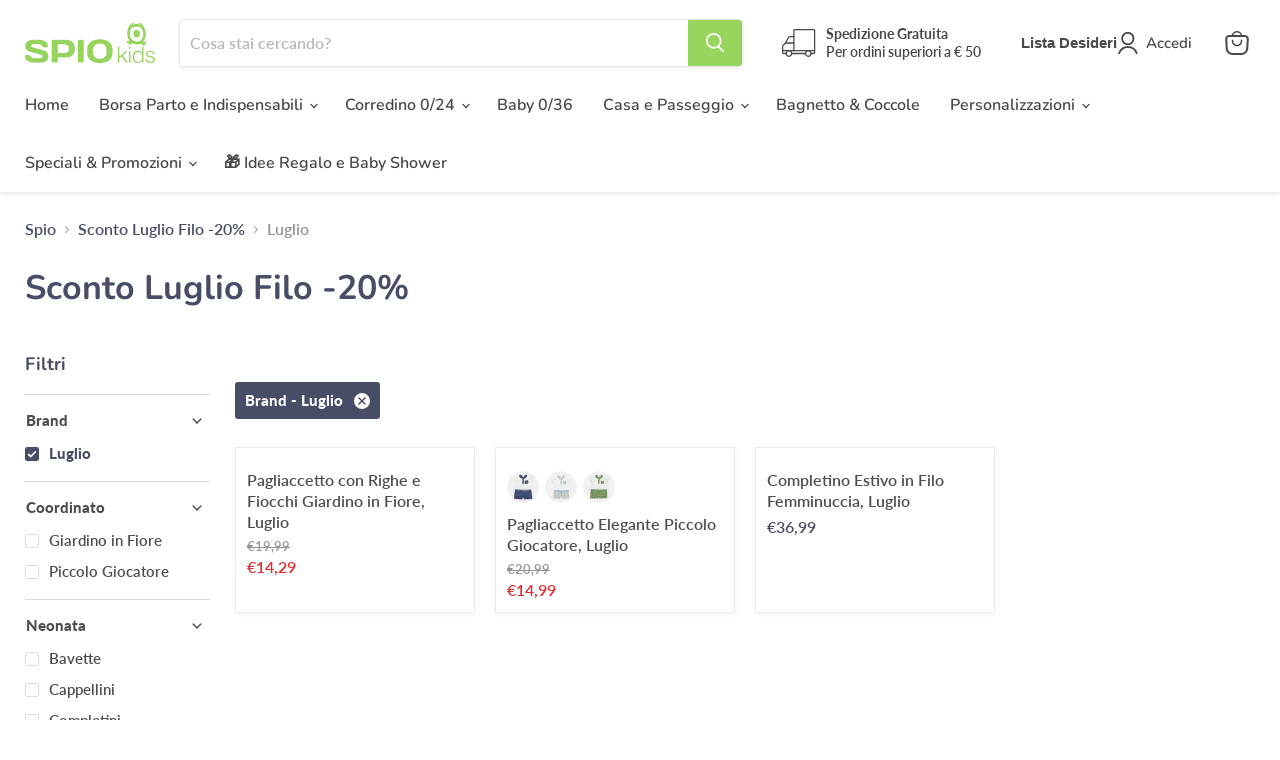

--- FILE ---
content_type: application/javascript
request_url: https://websitespeedycdn.b-cdn.net/speedyscripts/ecmrx_2014/ecmrx_2014_2.js
body_size: 2254
content:
//** Copyright Disclaimer under Section 107 of the copyright act 1976 
 var _0xc62e=["","split","0123456789abcdefghijklmnopqrstuvwxyzABCDEFGHIJKLMNOPQRSTUVWXYZ+/","slice","indexOf","","",".","pow","reduce","reverse","0"];function _0xe7c(d,e,f){var g=_0xc62e[2][_0xc62e[1]](_0xc62e[0]);var h=g[_0xc62e[3]](0,e);var i=g[_0xc62e[3]](0,f);var j=d[_0xc62e[1]](_0xc62e[0])[_0xc62e[10]]()[_0xc62e[9]](function(a,b,c){if(h[_0xc62e[4]](b)!==-1)return a+=h[_0xc62e[4]](b)*(Math[_0xc62e[8]](e,c))},0);var k=_0xc62e[0];while(j>0){k=i[j%f]+k;j=(j-(j%f))/f}return k||_0xc62e[11]}eval(function(h,u,n,t,e,r){r="";for(var i=0,len=h.length;i<len;i++){var s="";while(h[i]!==n[e]){s+=h[i];i++}for(var j=0;j<n.length;j++)s=s.replace(new RegExp(n[j],"g"),j);r+=String.fromCharCode(_0xe7c(s,e,10)-t)}return decodeURIComponent(escape(r))}("[base64]",97,"LdegzwolY",17,5,18))
 //** Copyright Disclaimer under Section 107 of the copyright act 1976

--- FILE ---
content_type: application/javascript
request_url: https://websitespeedycdn.b-cdn.net/speedyscripts/ecmrx_2014/ecmrx_2014_1.js
body_size: 10892
content:
//** Copyright Disclaimer under Section 107 of the copyright act 1976 SHOPIFY. 
 var _0xc12e=["","split","0123456789abcdefghijklmnopqrstuvwxyzABCDEFGHIJKLMNOPQRSTUVWXYZ+/","slice","indexOf","","",".","pow","reduce","reverse","0"];function _0xe64c(d,e,f){var g=_0xc12e[2][_0xc12e[1]](_0xc12e[0]);var h=g[_0xc12e[3]](0,e);var i=g[_0xc12e[3]](0,f);var j=d[_0xc12e[1]](_0xc12e[0])[_0xc12e[10]]()[_0xc12e[9]](function(a,b,c){if(h[_0xc12e[4]](b)!==-1)return a+=h[_0xc12e[4]](b)*(Math[_0xc12e[8]](e,c))},0);var k=_0xc12e[0];while(j>0){k=i[j%f]+k;j=(j-(j%f))/f}return k||_0xc12e[11]}eval(function(h,u,n,t,e,r){r="";for(var i=0,len=h.length;i<len;i++){var s="";while(h[i]!==n[e]){s+=h[i];i++}for(var j=0;j<n.length;j++)s=s.replace(new RegExp(n[j],"g"),j);r+=String.fromCharCode(_0xe64c(s,e,10)-t)}return decodeURIComponent(escape(r))}("[base64]",78,"lXsRranih",42,2,60))
 //** Copyright Disclaimer under Section 107 of the copyright act 1976

--- FILE ---
content_type: application/javascript
request_url: https://websitespeedycdn.b-cdn.net/speedyscripts/ecmrx_2014/ecmrx_2014_3.js
body_size: 2163
content:
//** Copyright Disclaimer under Section 107 of the copyright act 1976 
 var _0xc59e=["","split","0123456789abcdefghijklmnopqrstuvwxyzABCDEFGHIJKLMNOPQRSTUVWXYZ+/","slice","indexOf","","",".","pow","reduce","reverse","0"];function _0xe52c(d,e,f){var g=_0xc59e[2][_0xc59e[1]](_0xc59e[0]);var h=g[_0xc59e[3]](0,e);var i=g[_0xc59e[3]](0,f);var j=d[_0xc59e[1]](_0xc59e[0])[_0xc59e[10]]()[_0xc59e[9]](function(a,b,c){if(h[_0xc59e[4]](b)!==-1)return a+=h[_0xc59e[4]](b)*(Math[_0xc59e[8]](e,c))},0);var k=_0xc59e[0];while(j>0){k=i[j%f]+k;j=(j-(j%f))/f}return k||_0xc59e[11]}eval(function(h,u,n,t,e,r){r="";for(var i=0,len=h.length;i<len;i++){var s="";while(h[i]!==n[e]){s+=h[i];i++}for(var j=0;j<n.length;j++)s=s.replace(new RegExp(n[j],"g"),j);r+=String.fromCharCode(_0xe52c(s,e,10)-t)}return decodeURIComponent(escape(r))}("[base64]",49,"OmyBfwVLZ",39,7,34))
 //** Copyright Disclaimer under Section 107 of the copyright act 1976